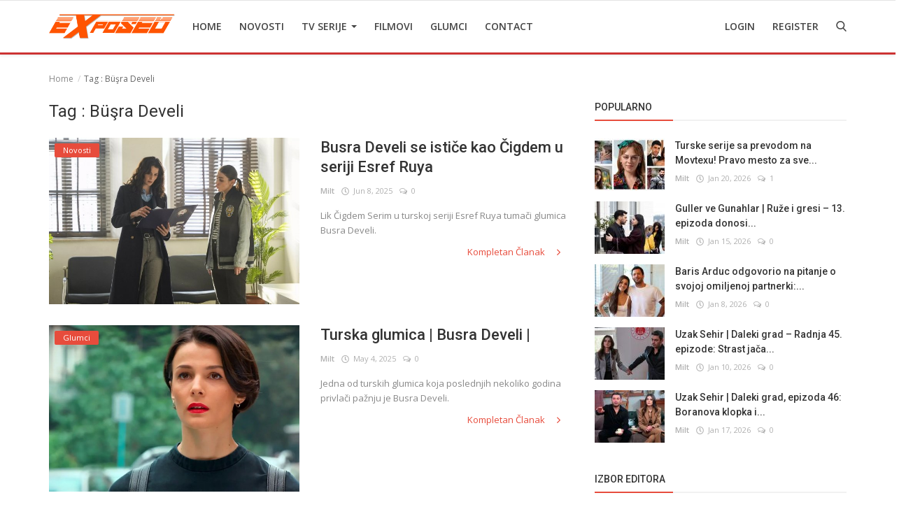

--- FILE ---
content_type: text/html; charset=utf-8
request_url: https://www.google.com/recaptcha/api2/aframe
body_size: 267
content:
<!DOCTYPE HTML><html><head><meta http-equiv="content-type" content="text/html; charset=UTF-8"></head><body><script nonce="YGuJicfU2Qu4L2EYt4JHMg">/** Anti-fraud and anti-abuse applications only. See google.com/recaptcha */ try{var clients={'sodar':'https://pagead2.googlesyndication.com/pagead/sodar?'};window.addEventListener("message",function(a){try{if(a.source===window.parent){var b=JSON.parse(a.data);var c=clients[b['id']];if(c){var d=document.createElement('img');d.src=c+b['params']+'&rc='+(localStorage.getItem("rc::a")?sessionStorage.getItem("rc::b"):"");window.document.body.appendChild(d);sessionStorage.setItem("rc::e",parseInt(sessionStorage.getItem("rc::e")||0)+1);localStorage.setItem("rc::h",'1768942670750');}}}catch(b){}});window.parent.postMessage("_grecaptcha_ready", "*");}catch(b){}</script></body></html>